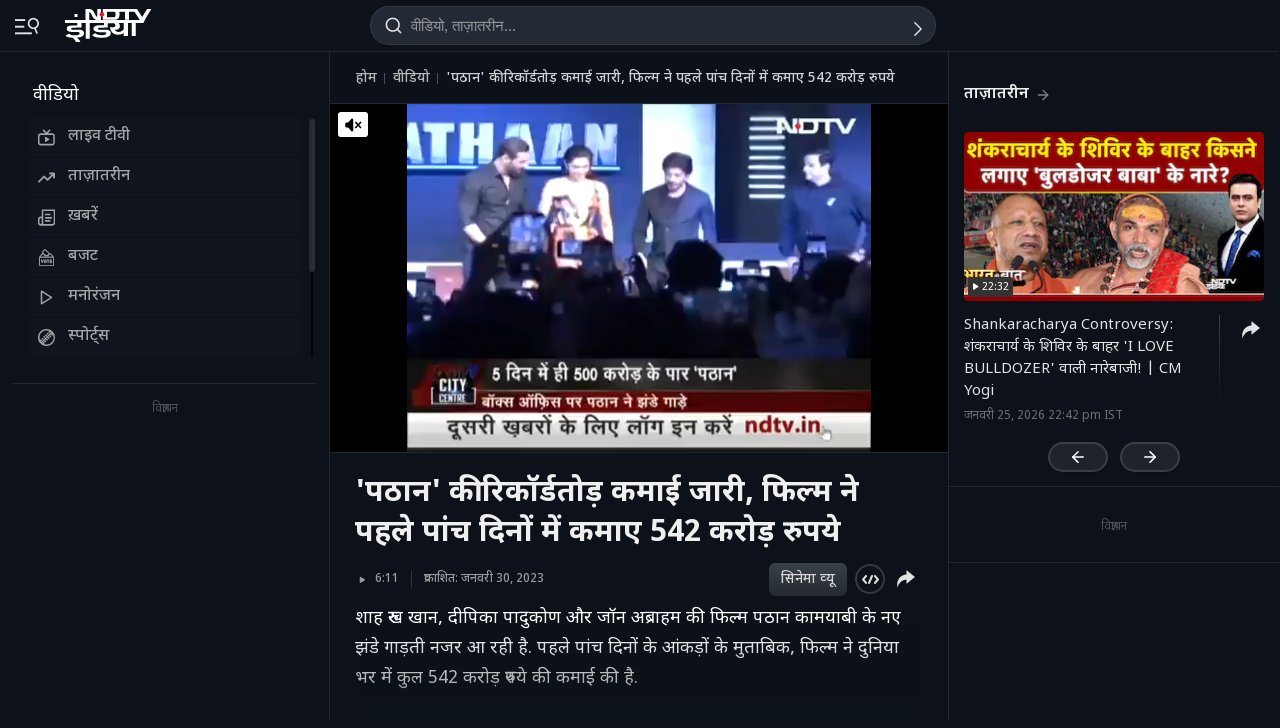

--- FILE ---
content_type: application/javascript; charset=utf-8
request_url: https://fundingchoicesmessages.google.com/f/AGSKWxUgz8g28guXitRD_wwMMsJGVGDbQM1fVAP0mnH21wrKtpbC1IwteNvw08jXprC-x0zN1AHdiSfTA8HrZqo1vXV2Y9kTe1_Jy_Iyv2DKKcGzVC8vM7JeTW4mWbfb7MzaqgNJLdztUPnIS9kiSfd87GSy7R17aDIBdY5TSPU7VC0lwhTiQmjlTnQ-YAiS/_/banman.asp?/ad_bar_/ad8./ima/ads_/bg-advert-
body_size: -1289
content:
window['fb92bc67-3dcb-4a21-a5ce-30bf64885bef'] = true;